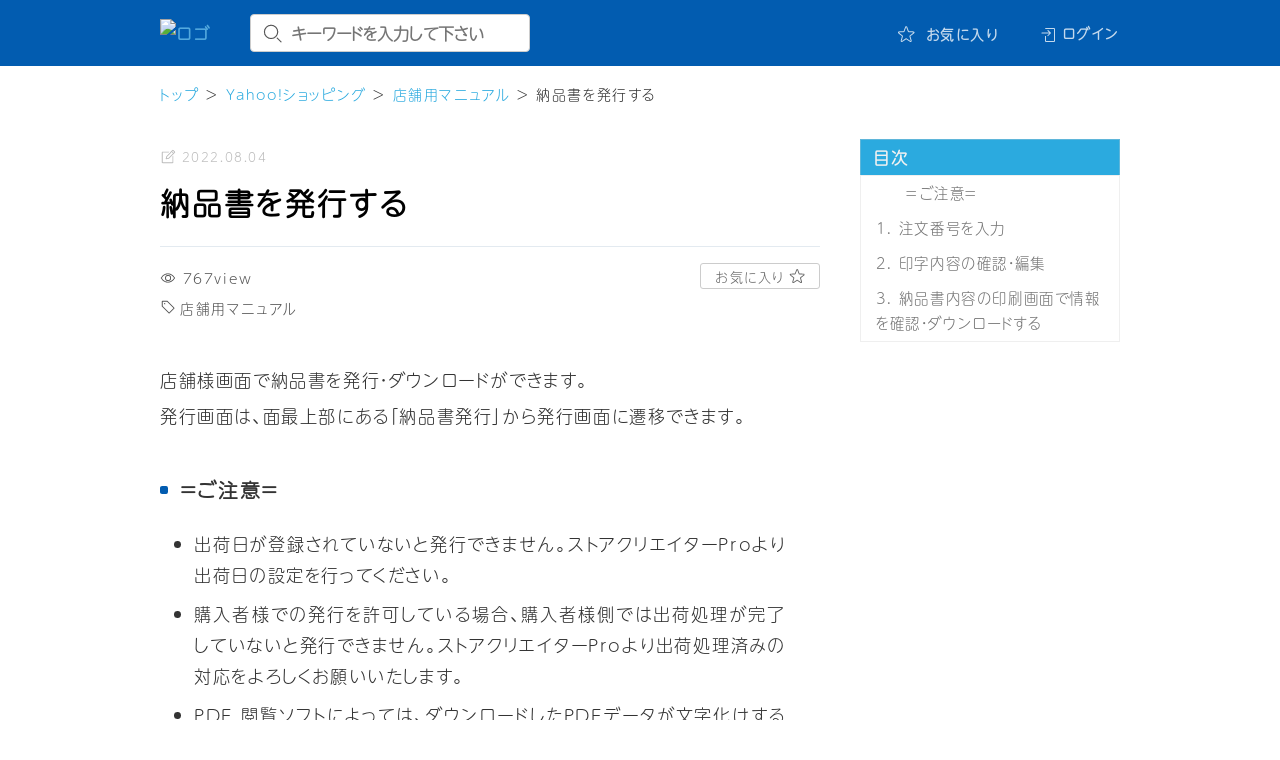

--- FILE ---
content_type: text/html; charset=UTF-8
request_url: https://matomete-ryoshusho.wikipy.jp/yahoo/manager/p231
body_size: 8623
content:
<!DOCTYPE html>
<!--[if lt IE 7]><html class="no-js lt-ie9 lt-ie8 lt-ie7" lang="ja"><![endif]-->
<!--[if IE 7]><html class="no-js lt-ie9 lt-ie8" lang="ja"><![endif]-->
<!--[if IE 8]><html class="no-js lt-ie9" lang="ja"><![endif]-->
<!--[if gt IE 8]><!--><html class="no-js" lang="ja"><!--<![endif]-->
<head>
<meta charset="UTF-8">
<meta http-equiv="X-UA-Compatible" content="IE=edge,chrome=1">
<script>
if ( navigator.userAgent.match(/(iPhone|Android.*Mobile)/)) {
  document.write('<meta name="viewport" content="width=device-width,initial-scale=1.0,minimum-scale=1.0,maximum-scale=1.0,user-scalable=0">');
} else {
  document.write('<meta name="viewport" content="width=1200,maximum-scale=2.0,user-scalable=1">');
};
</script>
  <title>納品書を発行する - まとめて領収書 for Yahoo!ショッピング</title>
<meta name="robots" content="noindex,follow" />
<script type="application/ld+json">{ "@context": "http://schema.org", "@type": "WebSite", "url": "https://matomete-ryoshusho.wikipy.jp", "potentialAction": { "@type": "SearchAction", "target": "https://matomete-ryoshusho.wikipy.jp?s={search_term}", "query-input": "required name=search_term" } }</script>

<!-- This site is optimized with the Yoast SEO plugin v9.1 - https://yoast.com/wordpress/plugins/seo/ -->
<link rel="canonical" href="https://matomete-ryoshusho.wikipy.jp/yahoo/manager/p231" />
<meta property="og:locale" content="ja_JP" />
<meta property="og:type" content="article" />
<meta property="og:title" content="納品書を発行する - まとめて領収書 for Yahoo!ショッピング" />
<meta property="og:description" content="店舗様画面で納品書を発行・ダウンロードができます。 発行画面は、面最上部にある「納品書発行」から発行画面に遷移できます。 ＝ご注意＝ 出荷日が登録されていないと発行できません。ストアクリエイターProより出荷日の設定を行 &hellip;" />
<meta property="og:url" content="https://matomete-ryoshusho.wikipy.jp/yahoo/manager/p231" />
<meta property="og:site_name" content="まとめて領収書 for Yahoo!ショッピング" />
<meta property="article:section" content="店舗用マニュアル" />
<meta property="article:published_time" content="2022-08-04T05:13:34+00:00" />
<meta name="twitter:card" content="summary_large_image" />
<meta name="twitter:description" content="店舗様画面で納品書を発行・ダウンロードができます。 発行画面は、面最上部にある「納品書発行」から発行画面に遷移できます。 ＝ご注意＝ 出荷日が登録されていないと発行できません。ストアクリエイターProより出荷日の設定を行 [&hellip;]" />
<meta name="twitter:title" content="納品書を発行する - まとめて領収書 for Yahoo!ショッピング" />
<!-- / Yoast SEO plugin. -->

<link rel='dns-prefetch' href='//s.w.org' />
<link rel='stylesheet' id='wpfp-css' href='https://matomete-ryoshusho.wikipy.jp/wp/wp-content/plugins/wp-favorite-posts/wpfp.css' type='text/css' />
<script type='text/javascript' src='https://matomete-ryoshusho.wikipy.jp/wp/wp-includes/js/jquery/jquery.js?ver=1.12.4'></script>
<script type='text/javascript' src='https://matomete-ryoshusho.wikipy.jp/wp/wp-includes/js/jquery/jquery-migrate.min.js?ver=1.4.1'></script>
<script type='text/javascript' src='https://matomete-ryoshusho.wikipy.jp/wp/wp-content/plugins/wp-favorite-posts/wpfp.js?ver=4.9.26'></script>
<link rel='https://api.w.org/' href='https://matomete-ryoshusho.wikipy.jp/wp-json/' />
<link rel='shortlink' href='https://matomete-ryoshusho.wikipy.jp/?p=231' />
<link rel="alternate" type="application/json+oembed" href="https://matomete-ryoshusho.wikipy.jp/wp-json/oembed/1.0/embed?url=https%3A%2F%2Fmatomete-ryoshusho.wikipy.jp%2Fyahoo%2Fmanager%2Fp231" />
<link rel="alternate" type="text/xml+oembed" href="https://matomete-ryoshusho.wikipy.jp/wp-json/oembed/1.0/embed?url=https%3A%2F%2Fmatomete-ryoshusho.wikipy.jp%2Fyahoo%2Fmanager%2Fp231&#038;format=xml" />
<script type="text/javascript">
	window._se_plugin_version = '8.1.9';
</script>
<link rel="shortcut icon" href="https://matomete-ryoshusho.wikipy.jp/wp/wp-content/uploads/sites/14/2018/02/teclogo5.ico">

<!-- 外部CSS -->
<link rel="stylesheet" href="//cdnjs.cloudflare.com/ajax/libs/clarity-icons/0.10.28/clarity-icons.min.css">
<link href="https://cdn.jsdelivr.net/npm/select2@4.0.13/dist/css/select2.min.css" rel="stylesheet" />

<!-- 内部CSS -->
<link rel="stylesheet" href="https://matomete-ryoshusho.wikipy.jp/wp/wp-content/themes/wikipy/snsicons/style.css">
<link rel="stylesheet" href="https://matomete-ryoshusho.wikipy.jp/wp/wp-content/themes/wikipy/editor-style.css">
<link rel="stylesheet" href="https://matomete-ryoshusho.wikipy.jp/wp/wp-content/themes/wikipy/css/style.css?date=20210203085820">
<!-- <link rel="stylesheet" href="https://matomete-ryoshusho.wikipy.jp/wp/wp-content/themes/wikipy/css/manual.css?date=20200522024428"> -->
<link rel="stylesheet" href="https://matomete-ryoshusho.wikipy.jp/wp/wp-content/themes/wikipy/css/mce.css?date=20210414102745">
<link rel="stylesheet" href="https://matomete-ryoshusho.wikipy.jp/wp/wp-content/themes/wikipy/style.css">
<script src="https://matomete-ryoshusho.wikipy.jp/wp/wp-content/themes/wikipy/js/custom-elements.min.js"></script>
<script src="https://cdnjs.cloudflare.com/ajax/libs/clarity-icons/0.10.28/clarity-icons.min.js"></script>

<script>
  var main_bg_color = "#025cb0";
</script>
<style>
body {
  font-family: "a-otf-ud-shin-maru-go-pr6n",'Lato', YuGothic, '游ゴシック', 'ヒラギノ角ゴ Pro W3', 'Hiragino Kaku Gothic ProN', 'メイリオ', Meiryo, 'ＭＳ Ｐゴシック' ,sans-serif;
}
.main_color {
  color : #025cb0 !important;
}
.sub_color{
  color : #2baadf !important;
}
.main_bg_color{
  background-color : #025cb0;
}
.main_bg_color_blur::before {
  background-color : rgba(2 , 92, 176, 0.4);
}
.sub_bg_color{
  background-color : #2baadf;
}
.sub_color-border{
  border-color : #2baadf !important;
}
.sub_color-a_tag a {
  color : #2baadf !important;
}

.active_color {
  background-color: #2baadf !important;
}
.wp-pagenavi .current {
  background-color: #2baadf;
  border-color: #2baadf;
}
.wp-pagenavi a:hover {
  background-color: #2baadf;
  border-color: #2baadf;
}
.btn-modal:hover button {
  color: #2baadf;
  border:  2px solid #2baadf;
}
.btn-modal:hover clr-icon {
  color: #2baadf;
}
@media (min-width: 1100px){
  .btn-modal_sub::after {
    background-color: #025cb0;
  }
  .btn-modal_sub:hover {
    color: #025cb0;
  }
}
.mceContentBody h3:before {
  background: #025cb0;
}
.mceContentBody h4:before {
  background: #025cb0;
}
.reply a {
  color: #2baadf;
}
.reply a:hover {
  background: #2baadf;
}
#respond p.form-submit {
  background: #2baadf;
}
#submit {
  background: #2baadf;
}
.manual_step > li::before {
  background-color: #025cb0;
}
.manual_step li dt::before {
  background-color: #025cb0;
}

</style>

  <!-- Google Analytics -->
  <script>//AdobeFont読み込み
(function(d) {
  var config = {
    kitId: 'pao8ejn',
    scriptTimeout: 3000,
    async: true
  },
  h=d.documentElement,t=setTimeout(function(){h.className=h.className.replace(/\bwf-loading\b/g,"")+" wf-inactive";},config.scriptTimeout),tk=d.createElement("script"),f=false,s=d.getElementsByTagName("script")[0],a;h.className+=" wf-loading";tk.src='https://use.typekit.net/'+config.kitId+'.js';tk.async=true;tk.onload=tk.onreadystatechange=function(){a=this.readyState;if(f||a&&a!="complete"&&a!="loaded")return;f=true;clearTimeout(t);try{Typekit.load(config)}catch(e){}};s.parentNode.insertBefore(tk,s)
})(document);
</script>
</head>

<body class="subpage single single- single--231" id="top">

  
<div class="wrapper">

<header class="main_bg_color">
  <nav class="gnav inner">
    <div class="form_area">
      <h1 id="header--logo">
        <a href="https://matomete-ryoshusho.wikipy.jp/"><img src= https://matomete-ryoshusho.wikipy.jp/wp/wp-content/uploads/sites/14/2018/02/ae46b1f460ee46f789c27b264a6cb421.png alt='ロゴ'></a>
      </h1>
      <div class="search_form">
        <form method="get" action="https://matomete-ryoshusho.wikipy.jp/" name="form1" id="head_search">
          <fieldset>
            <span class="input_area">
              <input type="text" class="searchtext" name="s" value="" placeholder="キーワードを入力して下さい" />
              <clr-icon shape="search" size='20' class="icon-search"></clr-icon>
            </span>
            <input type="hidden" name="sort" value="view_desc" />
          </fieldset>
        </form>
      </div>
    </div>
    <ul class="gnav--menu">
              <li class="favorite">
          <a href="https://matomete-ryoshusho.wikipy.jp/favlist">
            <div class="gnav--icon">
              <clr-icon shape="star"></clr-icon>
            </div>
            <span class="gnav--icon_text">お気に入り</span>
          </a>
        </li>
                  <li class="gnav--setting trigger-login">
            <div class="gnav--icon"><clr-icon shape="login"></clr-icon></div>
            <span class="gnav--icon_text">ログイン</span>
          </li>
                  </ul>
      </nav>
</header>

<!--  パンくずリスト -->
<div id="breadcrumbs" class="breadcrumbs sub_color-a_tag">
  <div class="inner">
    <!-- Breadcrumb NavXT 6.4.0 -->
<span property="itemListElement" typeof="ListItem"><a property="item" typeof="WebPage" title="Go to まとめて領収書 for Yahoo!ショッピング." href="/" class="home" ><span property="name">トップ</span></a><meta property="position" content="1"></span> &gt; <span property="itemListElement" typeof="ListItem"><a property="item" typeof="WebPage" title="Go to the Yahoo!ショッピング category archives." href="https://matomete-ryoshusho.wikipy.jp/category/yahoo" class="taxonomy category" ><span property="name">Yahoo!ショッピング</span></a><meta property="position" content="2"></span> &gt; <span property="itemListElement" typeof="ListItem"><a property="item" typeof="WebPage" title="Go to the 店舗用マニュアル category archives." href="https://matomete-ryoshusho.wikipy.jp/category/yahoo/manager" class="taxonomy category" ><span property="name">店舗用マニュアル</span></a><meta property="position" content="3"></span> &gt; <span class="post post-post current-item">納品書を発行する</span>  </div>
</div>

<div class="main_content">
<article id="articles" class="inner"><main>
    <div class="single_content">  
            <div class="article_info">
        <ul class="article_dates">
          <li>
            <clr-icon shape="note"></clr-icon>
            <span class="post_info--ttl">2022.08.04</span>
          </li>
                  </ul>
        <h1 class="single_ttl">納品書を発行する</h1>
        <div class="article_meta">
          <section class="post_info">
            <ul>
                            <li>
                <clr-icon shape="eye"></clr-icon>
                <span class="post_info--ttl">767view</span>
              </li>
            </ul>
            <div class="cat_info">
              <clr-icon shape="tag"></clr-icon>
              <ul>
              <li><a href="https://matomete-ryoshusho.wikipy.jp/category/yahoo/manager" rel="tag">店舗用マニュアル</a></li>              </ul>
            </div>
          </section>
          <ul class="post_actions">
                            <li class="star">
                <span class='wpfp-span'><img src='https://matomete-ryoshusho.wikipy.jp/wp/wp-content/plugins/wp-favorite-posts/img/loading.gif' alt='Loading' title='Loading' class='wpfp-hide wpfp-img' /><a class='wpfp-link' href='?wpfpaction=add&amp;postid=231' title='<span>お気に入り</span><clr-icon shape="star"></clr-icon>' rel='nofollow'><span>お気に入り</span><clr-icon shape="star"></clr-icon></a></span>              </li>
            </ul>
        </div>
              </div>
      <div class="mceContentBody lead">
      <p>店舗様画面で納品書を発行・ダウンロードができます。<br />
発行画面は、面最上部にある「納品書発行」から発行画面に遷移できます。</p>
<h4>＝ご注意＝</h4>
<ul>
<li>出荷日が登録されていないと発行できません。ストアクリエイターProより出荷日の設定を行ってください。</li>
<li>購入者様での発行を許可している場合、購入者様側では出荷処理が完了していないと発行できません。ストアクリエイターProより出荷処理済みの対応をよろしくお願いいたします。</li>
<li>PDF 閲覧ソフトによっては、ダウンロードしたPDFデータが文字化けすることがあります。</li>
<li>PDF 閲覧ソフトをお持ちでない場合、下記のページよりダウンロードし、お手持ちのパソコンにインストール後、閲覧してください。<br />
Adobe Reader 　　<a href="https://get.adobe.com/jp/reader/" target="_blank"  rel="nofollow noopener external nofollow">https://get.adobe.com/jp/reader/</a></li>
</ul>
      </div>
            <ol class="manual_step mceContentBody lead">
              <li>
          <dl class="clearfix">
            <dt class="manual_step--ttl">注文番号を入力</dt>
            <dd class="manual_step--contents">
                        <div class="manual_step--image">
                <a href="https://matomete-ryoshusho.wikipy.jp/wp/wp-content/uploads/sites/14/2022/08/93edd335bdd067a9b8e61df06d9fab91-1024x281.png"><img width="300" height="82" src="https://matomete-ryoshusho.wikipy.jp/wp/wp-content/uploads/sites/14/2022/08/93edd335bdd067a9b8e61df06d9fab91-300x82.png" class="attachment-medium size-medium" alt="" srcset="https://matomete-ryoshusho.wikipy.jp/wp/wp-content/uploads/sites/14/2022/08/93edd335bdd067a9b8e61df06d9fab91-300x82.png 300w, https://matomete-ryoshusho.wikipy.jp/wp/wp-content/uploads/sites/14/2022/08/93edd335bdd067a9b8e61df06d9fab91-768x211.png 768w, https://matomete-ryoshusho.wikipy.jp/wp/wp-content/uploads/sites/14/2022/08/93edd335bdd067a9b8e61df06d9fab91-1024x281.png 1024w" sizes="(max-width: 300px) 100vw, 300px" /></a>
              </div>
                        <div class="manual_step--text">
                <p>店舗画面にログイン後、画面最上部の「納品書発行」を押下し、納品書発行画面に遷移します。<br />
注文番号を入力して、「次へ」を押下します。</p>
              </div>
            </dd>
          </dl>
        </li>
              <li>
          <dl class="clearfix">
            <dt class="manual_step--ttl">印字内容の確認・編集</dt>
            <dd class="manual_step--contents">
                        <div class="manual_step--image">
                <a href="https://matomete-ryoshusho.wikipy.jp/wp/wp-content/uploads/sites/14/2022/08/delivery_slip_create01-775x1024.png"><img width="227" height="300" src="https://matomete-ryoshusho.wikipy.jp/wp/wp-content/uploads/sites/14/2022/08/delivery_slip_create01-227x300.png" class="attachment-medium size-medium" alt="" srcset="https://matomete-ryoshusho.wikipy.jp/wp/wp-content/uploads/sites/14/2022/08/delivery_slip_create01-227x300.png 227w, https://matomete-ryoshusho.wikipy.jp/wp/wp-content/uploads/sites/14/2022/08/delivery_slip_create01-768x1015.png 768w, https://matomete-ryoshusho.wikipy.jp/wp/wp-content/uploads/sites/14/2022/08/delivery_slip_create01-775x1024.png 775w, https://matomete-ryoshusho.wikipy.jp/wp/wp-content/uploads/sites/14/2022/08/delivery_slip_create01.png 1201w" sizes="(max-width: 227px) 100vw, 227px" /></a>
              </div>
                        <div class="manual_step--text">
                <p>注文情報・印字情報を確認し、納品書を発行します。</p>
<p>以下の項目が編集可能です。</p>
<ul>
<li>宛名（添付画像 &#8211; 1）※必須項目</li>
<li>備考（添付画像 &#8211; 2）</li>
<li>商品名（添付画像 &#8211; 3）※必須項目<br />
（商品名を編集した場合でも不正防止の観点より、元の商品名が右下に小さく表示されます。）</li>
</ul>
<p>宛名・備考・商品名を必要に応じて編集し、「発行する」（添付画像 &#8211; 4）ボタンを押下します。</p>
<p>&nbsp;</p>
              </div>
            </dd>
          </dl>
        </li>
              <li>
          <dl class="clearfix">
            <dt class="manual_step--ttl">納品書内容の印刷画面で情報を確認・ダウンロードする</dt>
            <dd class="manual_step--contents">
                        <div class="manual_step--image">
                <a href="https://matomete-ryoshusho.wikipy.jp/wp/wp-content/uploads/sites/14/2022/08/delivery_slip_download_01.png"><img width="300" height="296" src="https://matomete-ryoshusho.wikipy.jp/wp/wp-content/uploads/sites/14/2022/08/delivery_slip_download_01-300x296.png" class="attachment-medium size-medium" alt="" srcset="https://matomete-ryoshusho.wikipy.jp/wp/wp-content/uploads/sites/14/2022/08/delivery_slip_download_01-300x296.png 300w, https://matomete-ryoshusho.wikipy.jp/wp/wp-content/uploads/sites/14/2022/08/delivery_slip_download_01-768x759.png 768w, https://matomete-ryoshusho.wikipy.jp/wp/wp-content/uploads/sites/14/2022/08/delivery_slip_download_01.png 930w" sizes="(max-width: 300px) 100vw, 300px" /></a>
              </div>
                        <div class="manual_step--text">
                <p>画面読み込みが完了すると、添付画像のように納品書のプレビューが表示されます。<br />
画面右下の「PDFをダウンロードする」を押下するとPDFファイルがダウンロードされます。<br />
印刷が必要な場合は、PDF閲覧ソフトから印刷を行ってください。</p>
<p>内容を修正したい場合は、画面左下の「削除する」を押下して、再度発行画面からやり直してください。</p>
              </div>
            </dd>
          </dl>
        </li>
            </ol>
                <nav id="pageNav">
      <ul>
        <li><a href="https://matomete-ryoshusho.wikipy.jp/articles" class="sub_bg_color">一覧に戻る</a></li>
      </ul>
    </nav>
            <div class="share">
        <h3>
          <clr-icon shape="share"></clr-icon>シェア
        </h3>
        <ul>
          <li>
            <a class="twitter btn" href="https://twitter.com/share?url=https://matomete-ryoshusho.wikipy.jp/yahoo/manager/p231&text=納品書を発行する&hashtags=" target="_blank">
              <i class="fa icon-twitter" aria-hidden="true"></i>
              <span>ツイート</span>
            </a>
          </li>
          <li>
            <a class="fb btn" href="https://www.facebook.com/share.php?u=https://matomete-ryoshusho.wikipy.jp/yahoo/manager/p231" onclick="window.open(this.href, 'FBwindow', 'width=650, height=450, main_contentubar=no, toolbar=no, scrollbars=yes'); return false;">
              <i class="fa icon-facebook" aria-hidden="true"></i>
              <span>シェア</span>
            </a>
          </li>
          <li>
            <a href="http://line.me/R/msg/text/?納品書を発行する%0D%0Ahttps://matomete-ryoshusho.wikipy.jp/yahoo/manager/p231" target="_blank"><i class="fa icon-line"></i>
              <span>LINEで送る</span>
            </a>
          </li>
        </ul>
      </div>
      </div>
      <div class="simple">
      <h3><clr-icon shape="connect"></clr-icon>関連記事</h3>
          <ul class="simple--articles">
                <li>
  <a href="https://matomete-ryoshusho.wikipy.jp/yahoo/manager/p110" class="linkArea"></a>
  <figure class="simple--thumbnail">
                <img width="125" height="125" src="https://matomete-ryoshusho.wikipy.jp/wp/wp-content/uploads/sites/14/2018/02/001-125x125.jpg" class="attachment-thumbnail size-thumbnail" alt="" />        </figure>
  <div class="simple--text_area">
    <div class="simple--post_info">
      <h4>領収書を発行する</h4>
      <div class="date">
        <clr-icon shape="note"></clr-icon>2018.02.22      </div>
    </div>
  </div>
</li>
                <li>
  <a href="https://matomete-ryoshusho.wikipy.jp/yahoo/manager/p261" class="linkArea"></a>
  <figure class="simple--thumbnail">
                <img width="125" height="125" src="https://matomete-ryoshusho.wikipy.jp/wp/wp-content/uploads/sites/14/2023/07/return_invoice_01-125x125.png" class="attachment-thumbnail size-thumbnail" alt="" />        </figure>
  <div class="simple--text_area">
    <div class="simple--post_info">
      <h4>返還請求書を発行する</h4>
      <div class="date">
        <clr-icon shape="note"></clr-icon>2023.07.11      </div>
    </div>
  </div>
</li>
                <li>
  <a href="https://matomete-ryoshusho.wikipy.jp/yahoo/manager/p87" class="linkArea"></a>
  <figure class="simple--thumbnail">
                <img width="125" height="125" src="https://matomete-ryoshusho.wikipy.jp/wp/wp-content/uploads/sites/14/2018/02/01-125x125.jpg" class="attachment-thumbnail size-thumbnail" alt="" />        </figure>
  <div class="simple--text_area">
    <div class="simple--post_info">
      <h4>新規登録する</h4>
      <div class="date">
        <clr-icon shape="note"></clr-icon>2018.02.20      </div>
    </div>
  </div>
</li>
                <li>
  <a href="https://matomete-ryoshusho.wikipy.jp/yahoo/manager/p242" class="linkArea"></a>
  <figure class="simple--thumbnail">
                <img width="125" height="125" src="https://matomete-ryoshusho.wikipy.jp/wp/wp-content/uploads/sites/14/2022/07/shop_delivery_slip_index_01-125x125.png" class="attachment-thumbnail size-thumbnail" alt="" />        </figure>
  <div class="simple--text_area">
    <div class="simple--post_info">
      <h4>発行済の納品書を一覧・検索・CSVダウンロード</h4>
      <div class="date">
        <clr-icon shape="note"></clr-icon>2022.08.04      </div>
    </div>
  </div>
</li>
              </ul>
        </div>
  </main>
<aside>
      <div class="toc_area side_menu">
    <p class="sub_bg_color">目次</p>
    <div id="toc"></div>  
  </div>
  </aside>
</article>
</div><!-- main_content -->
<footer>
  <div class="footer--link main_bg_color">
    <div class="inner clearfix">
      <a href="/" target="_blank">
        <p class="copyright"><small>&copy; wikipy All Right Reserved.</small> </p>
              </a>
    </div>
  </div>
</footer>
</div><!-- wrapper -->
<div id="modal" data-izimodal-loop="" data-izimodal-title="ログイン">
  <div class="modal_login">
    <form name="login-form" action="https://matomete-ryoshusho.wikipy.jp/wp/wp-login.php" method="post">
      <div class="modal_login--section">
        <label>
          <span>ユーザ名<span class="or_text">または</span>メールアドレス</span>
          <input class="textform" type="text" name="log" value="" tabindex="97" placeholder="ユーザ名 または メールアドレス"></label>
      </div>
      <div class="modal_login--section">
        <label>
          <span>パスワード</span>
          <input class="textform" type="password" name="pwd" value="" tabindex="98" placeholder="パスワード">
        </label>
      </div>
      <div class="remember_pass">
        <label>
          <input name="rememberme" type="checkbox" value="forever" tabindex="99">
          <span>ログイン状態を保存する</span>
        </label>
      </div>
      <div class="btn--login btn-modal">
        <clr-icon shape="login"></clr-icon>
        <button type="submit" tabindex="100" class="sub_bg_color">
          <span>ログイン</span>
        </button>
      </div>
      <p class="forgot_password">
        <a href="/wp-login.php?action=lostpassword" class="btn-modal_sub"><clr-icon shape="help"></clr-icon>パスワードを忘れた場合</a>
      </p>
    </form>
  </div>
</div>
<div id="modal_no_article" data-izimodal-loop="" data-izimodal-title="ログイン" data-izimodal-subtitle="公開されている記事はありません。">
  <div class="modal_login">
    <form name="login-form" action="https://matomete-ryoshusho.wikipy.jp/wp/wp-login.php" method="post">
      <div class="modal_login--section">
        <label>
          <span>ユーザ名<span class="or_text">または</span>メールアドレス</span>
          <input class="textform" type="text" name="log" value="" tabindex="97" placeholder="ユーザ名 または メールアドレス"></label>
      </div>
      <div class="modal_login--section">
        <label>
          <span>パスワード</span>
          <input class="textform" type="password" name="pwd" value="" tabindex="98" placeholder="パスワード">
        </label>
      </div>
      <div class="remember_pass">
        <label>
          <input name="rememberme" type="checkbox" value="forever" tabindex="99">
          <span>ログイン状態を保存する</span>
        </label>
      </div>
      <div class="btn--login btn-modal">
        <clr-icon shape="login"></clr-icon>
        <button type="submit" tabindex="100" class="sub_bg_color">
          <span>ログイン</span>
        </button>
      </div>
      <p class="forgot_password">
        <a href="/wp-login.php?action=lostpassword" class="btn-modal_sub"><clr-icon shape="help"></clr-icon>パスワードを忘れた場合</a>
      </p>
    </form>
  </div>
</div>
<script src="https://code.jquery.com/jquery-3.5.1.min.js" integrity="sha256-9/aliU8dGd2tb6OSsuzixeV4y/faTqgFtohetphbbj0=" crossorigin="anonymous"></script>
<script src="https://cdn.jsdelivr.net/npm/select2@4.0.13/dist/js/select2.min.js"></script>
<script src="https://cdnjs.cloudflare.com/ajax/libs/select2/4.0.12/js/i18n/ja.js"></script><!-- select2日本語化ファイル -->
<script src="https://matomete-ryoshusho.wikipy.jp/wp/wp-content/themes/wikipy/js/iziModal.min.js"></script>
<script src="https://matomete-ryoshusho.wikipy.jp/wp/wp-content/themes/wikipy/js/jquery.colorbox-min.js"></script>

<script src="https://matomete-ryoshusho.wikipy.jp/wp/wp-content/themes/wikipy/js/toc.js"></script>
<script>
  /* TOC
  **************************************** */
  (function($){
    $('#toc').toc({
      'selectors': '.mceContentBody h2,.mceContentBody h3,.mceContentBody h4,.manual_step--ttl', //目次として表示する要素のCSSセレクターを指定
      'highlightOffset': 70,
      'anchorName': function(i, heading, prefix) { //アンカーネームのカスタマイズ
          return prefix+i;
      },
    });
  })(jQuery);
  /* カラーボックス
  **************************************** */
  $(function(){
    $('.single_content').find('a[href$=gif],a[href$=png],a[href$=jpg],a[href$=jpeg]').colorbox({
      rel:'group',
      maxWidth:'95%',
      maxHeight:'95%'
    });
  });
</script>

<script>
/* 絞り込みエリア表示処理
**************************************** */
$('.open-filter').on('click',function(){
  $('.open-filter--open, .open-filter--close').toggle();
  $('.search_filter').toggle();
});

/* select2
**************************************** */
$(document).ready(function() {
  $('.select2').select2({ allowClear: true, placeholder: "選択してください", templateResult: formatState });
  $('.select2-min').select2({minimumResultsForSearch: -1 });
});
function formatState (data) {
  if (!data.element) return data.text;
  let $element = $(data.element);
  let $wrapper = $('<div></div>');
  $wrapper.addClass($element[0].className);
  $wrapper.text(data.text);

  return $wrapper;
}
/* --- クリア処理 --- */
$('.btn-reset').click(function() {
  $('.searchtext, .select2').val("").trigger('change');
});

$(window).on('load',function(){
    var fix = $('.side_menu'), //固定したいコンテンツ
    side = $('aside'), //サイドバー
    main = $('main'), //固定する範囲
    top_pos = 100, //固定を始めたい高さ
    sideTop = side.offset().top,
    fixTop = fix.offset().top,
    mainTop = main.offset().top,
    w = $(window);
    var fixHeight = fix.outerHeight(true),
    mainHeight = main.outerHeight();
    if (fixHeight < mainHeight) { //サイドバーがメインカラムより小さい場合
      var adjust = function(){
        fixTop = fix.css('position') === 'static' ? sideTop + fix.position().top : fixTop;
        var fixHeight = fix.outerHeight(true),
        mainHeight = main.outerHeight(),
        winTop = w.scrollTop();
        if(winTop + fixHeight > mainTop + mainHeight - top_pos){
          fix.css({
          position: 'absolute',
          top: mainHeight - fixHeight
        });
        }else if(winTop >= fixTop - top_pos){
          fix.css({
          position: 'fixed',
          top: top_pos+'px'
        });
        }else{
          fix.css('position', 'static');
        }
      }
      w.on('scroll', adjust);
    }
});
/* ソート処理
**************************************** */
$('#sort').on('change',function(){
    var sort = $("option:selected", this).val();
    $('.search_filter input[name="sort"]').val(sort);
    $('.search_filter').submit();
});

/* カテゴリナビの開閉
━━━━━━━━━━━━━━━━━━━━━━━━━━━━━━━━━━━━━━━━━ */
$('.category_parent').click(function(e){
  $('+.category_children', this).slideToggle(300);
  $(this).find('.btn-toggle>span').toggleClass('none');

  //他で開いているメニューを閉じる
  var catParents = $('.category_parent').not($(this));
  catParents.next('.category_children').slideUp();
  catParents.find('.btn-toggle .minus').addClass('none');
  catParents.find('.btn-toggle .plus').removeClass('none');
});

/* プルダウンメニュー
━━━━━━━━━━━━━━━━━━━━━━━━━━━━━━━━━━━━━━━━━ */
$(function() {
  //マウスを乗せたら発動
  $('.gnav--setting').hover(function() {
    $('.gnav--setting .editor_menu').addClass('active');
  //ここにはマウスを離したときの動作を記述
  }, function() {
    $('.gnav--setting .editor_menu').removeClass('active');
  });
});

/* ##############################################################################

    モーダル

############################################################################## */
/* ログイン画面モーダル
**************************************** */
$(document).on('click', '.trigger-login', function(event) {
  event.preventDefault();
  $('#modal').iziModal('open');
});
if(window.matchMedia("(max-width:768px)").matches){
  $modal_width = 300;
} else {
  $modal_width = 400;
}
$('#modal').iziModal({
  headerColor: main_bg_color,
  width: $modal_width, //横幅
  radius:0,
  borderBottom:false,
  overlayColor: 'rgba(0, 0, 0, 0.5)',
  fullscreen: false, 
  bodyOverflow: true,
  transitionIn: 'fadeInUp',
  transitionOut: 'fadeOutDown'
});
$('#modal_no_article').iziModal({//公開記事が0件の時に表示
  headerColor: main_bg_color,
  width: $modal_width, //横幅
  borderBottom:false,
  radius:0,
  closeButton: false,
  overlayClose:false,
  overlayColor: '#727787',
  fullscreen: false, 
  bodyOverflow: true,
  transitionIn: 'fadeInUp',
  transitionOut: 'fadeOutDown',
  zindex:10001,
  autoOpen:0,
});

</script>
<link rel='stylesheet' id='hljstheme-css'  href='//cdnjs.cloudflare.com/ajax/libs/highlight.js/9.12.0/styles/monokai-sublime.min.css?ver=0.6.2' type='text/css' media='all' />
<script type='text/javascript' src='https://matomete-ryoshusho.wikipy.jp/wp/wp-includes/js/wp-embed.min.js?ver=4.9.26'></script>
<script type='text/javascript' src='//cdnjs.cloudflare.com/ajax/libs/highlight.js/9.12.0/highlight.min.js?ver=0.6.2'></script>
<script type='text/javascript' src='https://matomete-ryoshusho.wikipy.jp/wp/wp-includes/js/comment-reply.min.js?ver=4.9.26'></script>
    <style>code.hljs {
  font-size: 80%;
  line-height: 1.5;
}</style>
    <script type="text/javascript">
    (function($, window) {
        var init_fn_flag = false;
        var init_fn = (function() {
            if (init_fn_flag)
                return;
            init_fn_flag = true;
             $('pre code').each(function(i, block) {
                hljs.highlightBlock(block);
            });
        $('pre:not(:has(code))').each(function(i, block){
            var class_desc = $(block).attr("class") || "";
            var reg_mat = class_desc.match(/lang\s*:\s*([\w\d]+)/i);
            var code_content = $("<code class='hljs'></code>").html($(block).removeAttr('class').html());
            if (reg_mat && reg_mat.length >= 2) {
                code_content.addClass(reg_mat[1]);
            }
            $(block).empty().append(code_content);
            hljs.highlightBlock(block);
        });
        });
        $(document).ready(init_fn);
        $(window).on("load", init_fn);
    })(jQuery, window);
    </script>
  </body>
</html>


--- FILE ---
content_type: text/css
request_url: https://matomete-ryoshusho.wikipy.jp/wp/wp-content/themes/wikipy/style.css
body_size: -279
content:
/*
Theme Name: wikipy
Theme URI:
Author:
Author URI:
Description:
Version: 1.0
License:
License URI:
Tags:
Text Domain:
*/

--- FILE ---
content_type: application/javascript
request_url: https://matomete-ryoshusho.wikipy.jp/wp/wp-content/themes/wikipy/js/custom-elements.min.js
body_size: 3963
content:
(function(){
'use strict';var h=new function(){};var aa=new Set("annotation-xml color-profile font-face font-face-src font-face-uri font-face-format font-face-name missing-glyph".split(" "));function n(b){var a=aa.has(b);b=/^[a-z][.0-9_a-z]*-[\-.0-9_a-z]*$/.test(b);return!a&&b}function p(b){var a=b.isConnected;if(void 0!==a)return a;for(;b&&!(b.__CE_isImportDocument||b instanceof Document);)b=b.parentNode||(window.ShadowRoot&&b instanceof ShadowRoot?b.host:void 0);return!(!b||!(b.__CE_isImportDocument||b instanceof Document))}
function q(b,a){for(;a&&a!==b&&!a.nextSibling;)a=a.parentNode;return a&&a!==b?a.nextSibling:null}
function t(b,a,c){c=c?c:new Set;for(var d=b;d;){if(d.nodeType===Node.ELEMENT_NODE){var e=d;a(e);var f=e.localName;if("link"===f&&"import"===e.getAttribute("rel")){d=e.import;if(d instanceof Node&&!c.has(d))for(c.add(d),d=d.firstChild;d;d=d.nextSibling)t(d,a,c);d=q(b,e);continue}else if("template"===f){d=q(b,e);continue}if(e=e.__CE_shadowRoot)for(e=e.firstChild;e;e=e.nextSibling)t(e,a,c)}d=d.firstChild?d.firstChild:q(b,d)}}function u(b,a,c){b[a]=c};function v(){this.a=new Map;this.o=new Map;this.f=[];this.b=!1}function ba(b,a,c){b.a.set(a,c);b.o.set(c.constructor,c)}function w(b,a){b.b=!0;b.f.push(a)}function x(b,a){b.b&&t(a,function(a){return y(b,a)})}function y(b,a){if(b.b&&!a.__CE_patched){a.__CE_patched=!0;for(var c=0;c<b.f.length;c++)b.f[c](a)}}function z(b,a){var c=[];t(a,function(b){return c.push(b)});for(a=0;a<c.length;a++){var d=c[a];1===d.__CE_state?b.connectedCallback(d):A(b,d)}}
function B(b,a){var c=[];t(a,function(b){return c.push(b)});for(a=0;a<c.length;a++){var d=c[a];1===d.__CE_state&&b.disconnectedCallback(d)}}
function C(b,a,c){c=c?c:{};var d=c.w||new Set,e=c.s||function(a){return A(b,a)},f=[];t(a,function(a){if("link"===a.localName&&"import"===a.getAttribute("rel")){var c=a.import;c instanceof Node&&(c.__CE_isImportDocument=!0,c.__CE_hasRegistry=!0);c&&"complete"===c.readyState?c.__CE_documentLoadHandled=!0:a.addEventListener("load",function(){var c=a.import;if(!c.__CE_documentLoadHandled){c.__CE_documentLoadHandled=!0;var f=new Set(d);f.delete(c);C(b,c,{w:f,s:e})}})}else f.push(a)},d);if(b.b)for(a=0;a<
f.length;a++)y(b,f[a]);for(a=0;a<f.length;a++)e(f[a])}
function A(b,a){if(void 0===a.__CE_state){var c=a.ownerDocument;if(c.defaultView||c.__CE_isImportDocument&&c.__CE_hasRegistry)if(c=b.a.get(a.localName)){c.constructionStack.push(a);var d=c.constructor;try{try{if(new d!==a)throw Error("The custom element constructor did not produce the element being upgraded.");}finally{c.constructionStack.pop()}}catch(m){throw a.__CE_state=2,m;}a.__CE_state=1;a.__CE_definition=c;if(c.attributeChangedCallback)for(c=c.observedAttributes,d=0;d<c.length;d++){var e=c[d],
f=a.getAttribute(e);null!==f&&b.attributeChangedCallback(a,e,null,f,null)}p(a)&&b.connectedCallback(a)}}}v.prototype.connectedCallback=function(b){var a=b.__CE_definition;a.connectedCallback&&a.connectedCallback.call(b)};v.prototype.disconnectedCallback=function(b){var a=b.__CE_definition;a.disconnectedCallback&&a.disconnectedCallback.call(b)};
v.prototype.attributeChangedCallback=function(b,a,c,d,e){var f=b.__CE_definition;f.attributeChangedCallback&&-1<f.observedAttributes.indexOf(a)&&f.attributeChangedCallback.call(b,a,c,d,e)};function D(b,a){this.c=b;this.a=a;this.b=void 0;C(this.c,this.a);"loading"===this.a.readyState&&(this.b=new MutationObserver(this.f.bind(this)),this.b.observe(this.a,{childList:!0,subtree:!0}))}function E(b){b.b&&b.b.disconnect()}D.prototype.f=function(b){var a=this.a.readyState;"interactive"!==a&&"complete"!==a||E(this);for(a=0;a<b.length;a++)for(var c=b[a].addedNodes,d=0;d<c.length;d++)C(this.c,c[d])};function ca(){var b=this;this.b=this.a=void 0;this.f=new Promise(function(a){b.b=a;b.a&&a(b.a)})}function F(b){if(b.a)throw Error("Already resolved.");b.a=void 0;b.b&&b.b(void 0)};function G(b){this.i=!1;this.c=b;this.m=new Map;this.j=function(b){return b()};this.g=!1;this.l=[];this.u=new D(b,document)}
G.prototype.define=function(b,a){var c=this;if(!(a instanceof Function))throw new TypeError("Custom element constructors must be functions.");if(!n(b))throw new SyntaxError("The element name '"+b+"' is not valid.");if(this.c.a.get(b))throw Error("A custom element with name '"+b+"' has already been defined.");if(this.i)throw Error("A custom element is already being defined.");this.i=!0;var d,e,f,m,l;try{var g=function(b){var a=k[b];if(void 0!==a&&!(a instanceof Function))throw Error("The '"+b+"' callback must be a function.");
return a},k=a.prototype;if(!(k instanceof Object))throw new TypeError("The custom element constructor's prototype is not an object.");d=g("connectedCallback");e=g("disconnectedCallback");f=g("adoptedCallback");m=g("attributeChangedCallback");l=a.observedAttributes||[]}catch(r){return}finally{this.i=!1}a={localName:b,constructor:a,connectedCallback:d,disconnectedCallback:e,adoptedCallback:f,attributeChangedCallback:m,observedAttributes:l,constructionStack:[]};ba(this.c,b,a);this.l.push(a);this.g||
(this.g=!0,this.j(function(){return da(c)}))};function da(b){if(!1!==b.g){b.g=!1;for(var a=b.l,c=[],d=new Map,e=0;e<a.length;e++)d.set(a[e].localName,[]);C(b.c,document,{s:function(a){if(void 0===a.__CE_state){var e=a.localName,f=d.get(e);f?f.push(a):b.c.a.get(e)&&c.push(a)}}});for(e=0;e<c.length;e++)A(b.c,c[e]);for(;0<a.length;){for(var f=a.shift(),e=f.localName,f=d.get(f.localName),m=0;m<f.length;m++)A(b.c,f[m]);(e=b.m.get(e))&&F(e)}}}G.prototype.get=function(b){if(b=this.c.a.get(b))return b.constructor};
G.prototype.whenDefined=function(b){if(!n(b))return Promise.reject(new SyntaxError("'"+b+"' is not a valid custom element name."));var a=this.m.get(b);if(a)return a.f;a=new ca;this.m.set(b,a);this.c.a.get(b)&&!this.l.some(function(a){return a.localName===b})&&F(a);return a.f};G.prototype.v=function(b){E(this.u);var a=this.j;this.j=function(c){return b(function(){return a(c)})}};window.CustomElementRegistry=G;G.prototype.define=G.prototype.define;G.prototype.get=G.prototype.get;
G.prototype.whenDefined=G.prototype.whenDefined;G.prototype.polyfillWrapFlushCallback=G.prototype.v;var H=window.Document.prototype.createElement,ea=window.Document.prototype.createElementNS,fa=window.Document.prototype.importNode,ga=window.Document.prototype.prepend,ha=window.Document.prototype.append,ia=window.DocumentFragment.prototype.prepend,ja=window.DocumentFragment.prototype.append,I=window.Node.prototype.cloneNode,J=window.Node.prototype.appendChild,K=window.Node.prototype.insertBefore,L=window.Node.prototype.removeChild,M=window.Node.prototype.replaceChild,N=Object.getOwnPropertyDescriptor(window.Node.prototype,
"textContent"),O=window.Element.prototype.attachShadow,P=Object.getOwnPropertyDescriptor(window.Element.prototype,"innerHTML"),Q=window.Element.prototype.getAttribute,R=window.Element.prototype.setAttribute,S=window.Element.prototype.removeAttribute,T=window.Element.prototype.getAttributeNS,U=window.Element.prototype.setAttributeNS,ka=window.Element.prototype.removeAttributeNS,la=window.Element.prototype.insertAdjacentElement,ma=window.Element.prototype.prepend,na=window.Element.prototype.append,
V=window.Element.prototype.before,oa=window.Element.prototype.after,pa=window.Element.prototype.replaceWith,qa=window.Element.prototype.remove,ra=window.HTMLElement,W=Object.getOwnPropertyDescriptor(window.HTMLElement.prototype,"innerHTML"),sa=window.HTMLElement.prototype.insertAdjacentElement;function ta(){var b=X;window.HTMLElement=function(){function a(){var a=this.constructor,d=b.o.get(a);if(!d)throw Error("The custom element being constructed was not registered with `customElements`.");var e=d.constructionStack;if(!e.length)return e=H.call(document,d.localName),Object.setPrototypeOf(e,a.prototype),e.__CE_state=1,e.__CE_definition=d,y(b,e),e;var d=e.length-1,f=e[d];if(f===h)throw Error("The HTMLElement constructor was either called reentrantly for this constructor or called multiple times.");
e[d]=h;Object.setPrototypeOf(f,a.prototype);y(b,f);return f}a.prototype=ra.prototype;return a}()};function Y(b,a,c){function d(a){return function(d){for(var c=[],e=0;e<arguments.length;++e)c[e-0]=arguments[e];for(var e=[],f=[],k=0;k<c.length;k++){var r=c[k];r instanceof Element&&p(r)&&f.push(r);if(r instanceof DocumentFragment)for(r=r.firstChild;r;r=r.nextSibling)e.push(r);else e.push(r)}a.apply(this,c);for(c=0;c<f.length;c++)B(b,f[c]);if(p(this))for(c=0;c<e.length;c++)f=e[c],f instanceof Element&&z(b,f)}}c.h&&(a.prepend=d(c.h));c.append&&(a.append=d(c.append))};function ua(){var b=X;u(Document.prototype,"createElement",function(a){if(this.__CE_hasRegistry){var c=b.a.get(a);if(c)return new c.constructor}a=H.call(this,a);y(b,a);return a});u(Document.prototype,"importNode",function(a,c){a=fa.call(this,a,c);this.__CE_hasRegistry?C(b,a):x(b,a);return a});u(Document.prototype,"createElementNS",function(a,c){if(this.__CE_hasRegistry&&(null===a||"http://www.w3.org/1999/xhtml"===a)){var d=b.a.get(c);if(d)return new d.constructor}a=ea.call(this,a,c);y(b,a);return a});
Y(b,Document.prototype,{h:ga,append:ha})};function va(){var b=X;function a(a,d){Object.defineProperty(a,"textContent",{enumerable:d.enumerable,configurable:!0,get:d.get,set:function(a){if(this.nodeType===Node.TEXT_NODE)d.set.call(this,a);else{var c=void 0;if(this.firstChild){var e=this.childNodes,l=e.length;if(0<l&&p(this))for(var c=Array(l),g=0;g<l;g++)c[g]=e[g]}d.set.call(this,a);if(c)for(a=0;a<c.length;a++)B(b,c[a])}}})}u(Node.prototype,"insertBefore",function(a,d){if(a instanceof DocumentFragment){var c=Array.prototype.slice.apply(a.childNodes);
a=K.call(this,a,d);if(p(this))for(d=0;d<c.length;d++)z(b,c[d]);return a}c=p(a);d=K.call(this,a,d);c&&B(b,a);p(this)&&z(b,a);return d});u(Node.prototype,"appendChild",function(a){if(a instanceof DocumentFragment){var c=Array.prototype.slice.apply(a.childNodes);a=J.call(this,a);if(p(this))for(var e=0;e<c.length;e++)z(b,c[e]);return a}c=p(a);e=J.call(this,a);c&&B(b,a);p(this)&&z(b,a);return e});u(Node.prototype,"cloneNode",function(a){a=I.call(this,a);this.ownerDocument.__CE_hasRegistry?C(b,a):x(b,a);
return a});u(Node.prototype,"removeChild",function(a){var c=p(a),e=L.call(this,a);c&&B(b,a);return e});u(Node.prototype,"replaceChild",function(a,d){if(a instanceof DocumentFragment){var e=Array.prototype.slice.apply(a.childNodes);a=M.call(this,a,d);if(p(this))for(B(b,d),d=0;d<e.length;d++)z(b,e[d]);return a}var e=p(a),c=M.call(this,a,d),m=p(this);m&&B(b,d);e&&B(b,a);m&&z(b,a);return c});N&&N.get?a(Node.prototype,N):w(b,function(b){a(b,{enumerable:!0,configurable:!0,get:function(){for(var a=[],b=
0;b<this.childNodes.length;b++)a.push(this.childNodes[b].textContent);return a.join("")},set:function(a){for(;this.firstChild;)L.call(this,this.firstChild);J.call(this,document.createTextNode(a))}})})};function wa(b){var a=Element.prototype;function c(a){return function(c){for(var d=[],e=0;e<arguments.length;++e)d[e-0]=arguments[e];for(var e=[],l=[],g=0;g<d.length;g++){var k=d[g];k instanceof Element&&p(k)&&l.push(k);if(k instanceof DocumentFragment)for(k=k.firstChild;k;k=k.nextSibling)e.push(k);else e.push(k)}a.apply(this,d);for(d=0;d<l.length;d++)B(b,l[d]);if(p(this))for(d=0;d<e.length;d++)l=e[d],l instanceof Element&&z(b,l)}}V&&(a.before=c(V));V&&(a.after=c(oa));pa&&u(a,"replaceWith",function(a){for(var d=
[],c=0;c<arguments.length;++c)d[c-0]=arguments[c];for(var c=[],m=[],l=0;l<d.length;l++){var g=d[l];g instanceof Element&&p(g)&&m.push(g);if(g instanceof DocumentFragment)for(g=g.firstChild;g;g=g.nextSibling)c.push(g);else c.push(g)}l=p(this);pa.apply(this,d);for(d=0;d<m.length;d++)B(b,m[d]);if(l)for(B(b,this),d=0;d<c.length;d++)m=c[d],m instanceof Element&&z(b,m)});qa&&u(a,"remove",function(){var a=p(this);qa.call(this);a&&B(b,this)})};function xa(){var b=X;function a(a,c){Object.defineProperty(a,"innerHTML",{enumerable:c.enumerable,configurable:!0,get:c.get,set:function(a){var d=this,e=void 0;p(this)&&(e=[],t(this,function(a){a!==d&&e.push(a)}));c.set.call(this,a);if(e)for(var f=0;f<e.length;f++){var k=e[f];1===k.__CE_state&&b.disconnectedCallback(k)}this.ownerDocument.__CE_hasRegistry?C(b,this):x(b,this);return a}})}function c(a,c){u(a,"insertAdjacentElement",function(a,d){var e=p(d);a=c.call(this,a,d);e&&B(b,d);p(a)&&z(b,d);
return a})}O&&u(Element.prototype,"attachShadow",function(a){return this.__CE_shadowRoot=a=O.call(this,a)});P&&P.get?a(Element.prototype,P):W&&W.get?a(HTMLElement.prototype,W):w(b,function(b){a(b,{enumerable:!0,configurable:!0,get:function(){return I.call(this,!0).innerHTML},set:function(a){var b="template"===this.localName,d=b?this.content:this,c=H.call(document,this.localName);for(c.innerHTML=a;0<d.childNodes.length;)L.call(d,d.childNodes[0]);for(a=b?c.content:c;0<a.childNodes.length;)J.call(d,
a.childNodes[0])}})});u(Element.prototype,"setAttribute",function(a,c){if(1!==this.__CE_state)return R.call(this,a,c);var d=Q.call(this,a);R.call(this,a,c);c=Q.call(this,a);b.attributeChangedCallback(this,a,d,c,null)});u(Element.prototype,"setAttributeNS",function(a,c,f){if(1!==this.__CE_state)return U.call(this,a,c,f);var d=T.call(this,a,c);U.call(this,a,c,f);f=T.call(this,a,c);b.attributeChangedCallback(this,c,d,f,a)});u(Element.prototype,"removeAttribute",function(a){if(1!==this.__CE_state)return S.call(this,
a);var c=Q.call(this,a);S.call(this,a);null!==c&&b.attributeChangedCallback(this,a,c,null,null)});u(Element.prototype,"removeAttributeNS",function(a,c){if(1!==this.__CE_state)return ka.call(this,a,c);var d=T.call(this,a,c);ka.call(this,a,c);var e=T.call(this,a,c);d!==e&&b.attributeChangedCallback(this,c,d,e,a)});sa?c(HTMLElement.prototype,sa):la?c(Element.prototype,la):console.warn("Custom Elements: `Element#insertAdjacentElement` was not patched.");Y(b,Element.prototype,{h:ma,append:na});wa(b)};/*

 Copyright (c) 2016 The Polymer Project Authors. All rights reserved.
 This code may only be used under the BSD style license found at http://polymer.github.io/LICENSE.txt
 The complete set of authors may be found at http://polymer.github.io/AUTHORS.txt
 The complete set of contributors may be found at http://polymer.github.io/CONTRIBUTORS.txt
 Code distributed by Google as part of the polymer project is also
 subject to an additional IP rights grant found at http://polymer.github.io/PATENTS.txt
*/
var Z=window.customElements;if(!Z||Z.forcePolyfill||"function"!=typeof Z.define||"function"!=typeof Z.get){var X=new v;ta();ua();Y(X,DocumentFragment.prototype,{h:ia,append:ja});va();xa();document.__CE_hasRegistry=!0;var customElements=new G(X);Object.defineProperty(window,"customElements",{configurable:!0,enumerable:!0,value:customElements})};
}).call(self);

//# sourceMappingURL=custom-elements.min.js.map